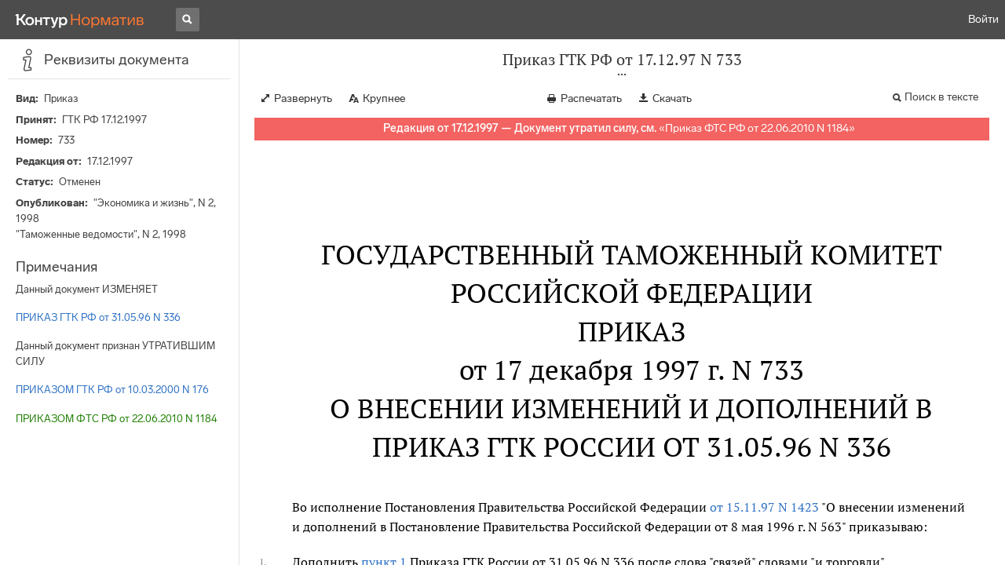

--- FILE ---
content_type: text/html; charset=utf-8
request_url: https://normativ.kontur.ru/document?moduleId=1&documentId=26425
body_size: 10445
content:


<!doctype html>
<html lang="ru" prefix="og: http://ogp.me/ns# article: http://ogp.me/ns/article#">
<head runat="server">
	<meta charset="utf-8">


<title>Приказ ГТК РФ от 17.12.97 N 733 &mdash; Редакция от 17.12.1997 &mdash; Контур.Норматив</title>

	<meta name="description" content="Приказ ГТК РФ от 17.12.97 N 733 о внесении изменений и дополнений в Приказ ГТК России от 31.05.96 N 336 &mdash; Редакция от 17.12.1997 &mdash; с последними изменениями скачать на сайте Контур.Норматив" />

	<meta name="keywords" content="Приказ ГТК РФ от 17.12.97 N 733"/>

	<link rel="canonical" href="https://normativ.kontur.ru/document?moduleId=1&documentId=26425" />

	<script type="application/ld+json">
		{  "@context": "http://schema.org",  "@type": "BreadcrumbList",  "itemListElement": [{"@type": "ListItem","position": 1,"item": {  "@id": "https://normativ.kontur.ru/?from=bc_fz",  "name": "Кодексы и Законы"}  }]}
	</script>


	<meta http-equiv="X-UA-Compatible" content="IE=edge">
	<meta name="viewport" content="width=device-width, initial-scale=1">

	
<script src="/theme/js/lib/sentry-7.106.1.min.js?1083640554" crossorigin="anonymous"></script>
<script>
	Sentry.init({
		dsn: "https://1ba55aec74cf403a96b32cadeffe9d90@sentry.kontur.host/1023",
		environment: "prod",
		release: "111e34910b2c8c58cfa32a647800ce4dcfc6141b",
		beforeSend: function(event) {
			event.fingerprint = ['{{ default }}', "prod"];

			return event;
		},
		tracesSampleRate: 0.1,
	});
	Sentry.setUser({
		id: null
	});
	Sentry.setTag("protocol", document.location.protocol);
	if (!Object.fromEntries) {
		Sentry.setTag("OldBrowser", "OldBrowser");
	}
</script>
	
<script src="https://metrika.kontur.ru/tracker/normativ.js"></script>
<script src="/theme/js/click-listener.js"></script>
<script>
	normativQueue = [];
	window.listenToClicks(function (trackData) {
		var action = [trackData.id, trackData.className, trackData.textContent].join(' ');
		normativQueue.push(['trackEvent', 'normativ-auto', action, null, JSON.stringify(trackData)]);
	});
</script>


	

<link rel="shortcut icon" type="image/x-icon" href="https://s.kontur.ru/common-v2/icons-products/normativ/favicon/favicon.ico">
<link rel="apple-touch-icon" sizes="120x120" href="/apple-touch-icon.png?v=3">
<link rel="icon" type="image/png" sizes="32x32" href="https://s.kontur.ru/common-v2/icons-products/normativ/favicon/normativ-favicon-32.png">
<link rel="icon" type="image/png" sizes="16x16" href="https://s.kontur.ru/common-v2/icons-products/normativ/favicon/normativ-favicon-16.png">

<link href="/theme/css/document.min.css?1083640554" rel="stylesheet"/>
<link href="/theme/css/doc.min.css?1083640554" rel="stylesheet"/>



<script type="text/javascript">
	(function() {
		var alreadyInited = window.currentAccountInfo != null;
		if (alreadyInited)
			return;

		var info = window.currentAccountInfo = {
			id: null,
			region: null,
			autoRegion: null,
			roles: "Guest",
			isExternUser: false,
			isDemoUser: false,
			isExpert: false,			
		};

		
	})();
</script>

	<script src="/theme/js/doc-page.min.js?1083640554" type="text/javascript"></script>
	<script src="https://yastatic.net/es5-shims/0.0.2/es5-shims.min.js"></script>
	<script src="https://yastatic.net/share2/share.js"></script>

	

<script>
    var pageOptions = pageOptions || {};
    pageOptions.common = {"account":{"accountId":null,"portalUserId":null,"userName":null,"email":null,"newEmail":null,"emailApproved":null,"inn":null,"kpp":null,"phone":null,"orgName":null},"isFTest":false,"tokenInput":"\u003cinput name=\u0022__RequestVerificationToken\u0022 type=\u0022hidden\u0022 value=\u0022bdGgDnSvfrKkZyZXKUyzMBJEf57xXYRR0R8Zb5UPBrTw/C7VcMPnKc9e1KWbaQjeWZ/CylZmW2kV6EG3waIiN1XIIuRl+rpcnLA9z1+2KBoWvJYXIgd4QRwz2gFfmaHDiJQf0A==\u0022 /\u003e"};
    window.microSessionId = "15f74413-a0d9-4a7d-91d1-cf5e02e591fb";
</script>
</head>
<body class="document   " id="document">
<div id="root"></div>
		<div id="OldBrowsersWarning" style="max-height: 66px;" data-tid="OldBrowsersWarning"></div>
<script>
	document.backendVersion =
		'111e34910b2c8c58cfa32a647800ce4dcfc6141b';

	function mobileExpand() {
		var $body = $(document.body);
		if ($(window).width() < 800) {
			$body.addClass('is-mobile-view is-mobile-expanded');
			if ($body.hasClass('is-expanded')) {
				$body.removeClass('is-expanded').addClass('-is-expanded');
			}
		} else {
			$body.removeClass('is-mobile-view is-mobile-expanded');
			if ($body.hasClass('-is-expanded')) {
				$body.removeClass('-is-expanded').addClass('is-expanded');
			}
		}
	}

	mobileExpand();
	$(window).on('resize', mobileExpand);
</script>


<div class="l-main" id="document-area">
			<div class="l-aside">
				

<div class="sidebar" id="js-sidebar">
	<div class="sidebar-blocks">
			<div class="sidebar-block sidebar-info is-active" data-sidebar-block-type="info" style="bottom:0px;top:0px;">
				<div class="sidebar-block-title" data-clickable data-tid="SidebarBlockTitle">
					<span class="sidebar-block-title-icon">
						<span class="icon"></span>
					</span>
					<span class="sidebar-block-title-text">Реквизиты документа</span>
				</div>
				<div class="sidebar-block-content" id="js-sidebar-info-frame">
					

<div class="doc_info">
		<div class="doc_info-text dt-list_colon-separated">
			<dl><dt>Вид</dt><dd>Приказ</dd>
<dt>Принят</dt><dd>ГТК РФ 17.12.1997</dd>
<dt>Номер</dt><dd>733</dd>
<dt>Редакция от</dt><dd>17.12.1997</dd>
<dt>Статус</dt><dd>Отменен</dd>
<dt>Опубликован</dt><dd>"Экономика и жизнь", N 2, 1998<br/>"Таможенные ведомости", N 2, 1998</dd>
</dl>
		</div>
		<div class="doc_info-title2">Примечания</div>
		<div class="doc_info-text dt-list_colon-separated">
				
<P class="dt-p" data-wi="0">Данный документ ИЗМЕНЯЕТ</P><P class="dt-p" data-wi="3"><A HREF="/document?moduleId=1&amp;documentId=26548#l0" class="c" TARGET="_blank">ПРИКАЗ ГТК РФ от 31.05.96 N 336</A></P><span class="dt-b"></span><P class="dt-p" data-wi="10">Данный документ признан УТРАТИВШИМ СИЛУ</P><P class="dt-p" data-wi="15"><A HREF="/document?moduleId=1&amp;documentId=37941#l0" class="H" TARGET="_blank">ПРИКАЗОМ ГТК РФ от 10.03.2000 N 176</A></P><P class="dt-p" data-wi="22"><A HREF="/document?moduleId=1&amp;documentId=161077#l0" data-status="actual" class="H" TARGET="_blank">ПРИКАЗОМ ФТС РФ от 22.06.2010 N 1184</A></P>

		</div>
</div>
				</div>
			</div>
	</div>
</div>

			</div>			
	<div class="l-content">
		<div class="doc_frame" id="js-doc-frame">
			<div class="doc_frame-scroll" id="js-doc-scroll-container">
				


<div class="l-container doc_header" id="js-doc-header">
	<div class="doc_header-wrapper">
		<div class="doc_header-container">
			<div class="doc_header-content">
				
<div class="doc_titlebar-wrapper">
	<div class="doc_titlebar" id="js-titlebar" data-clickable data-tid="DocTitlebar">
		<h1 class="doc_titlebar-title">Приказ ГТК РФ от 17.12.97 N 733</h1>
			<div class="doc_titlebar-title-second">&quot;О внесении изменений и дополнений в Приказ ГТК России от 31.05.96 N 336&quot;</div>
			<div class="doc_titlebar-toggle"></div>
	</div>
</div>

				<div class="doc_toolbar-wrapper">
	<div class="doc_toolbar" id="js-doc-page-toolbar"></div>
</div>
				




	<div class="rev_info-wrapper">
		<div class="rev_info rev_info--expired" id="js-revisions-info">
			<div class="rev_info-status" id="js-revisions-status" data-status="Cancelled" data-status-type="General"><b>Редакция от 17.12.1997 &mdash; Документ утратил силу, см.</b> «<a class ='rev_info-cancelling_doc_link js-cancellingDocLink' href='/document?moduleId=1&documentId=161077' target='_blank'>Приказ ФТС РФ от 22.06.2010 N 1184</a>»</div>
		</div>
	</div>
			</div>
		</div>
	</div>
</div>
				<div class="l-container doc_frame-container" id="js-doc-frame-container">
					<div class="doc_container fs-smaller" id="js-doc-container">
						<div class="doc_frame-page doc_frame-page--fst is-in-viewport" >
								<div class="doc_text lmml-1" id="js-doc-text">
										<div class="doc_text_part" id="js-doc-text-part">
											<div class="doc_text_part-content" id="js-doc-text-content-part" >
												<P class="dt-p" data-wi="0"><A NAME="l0"></A></P><H2 style="text-align: center" data-wi="0">ГОСУДАРСТВЕННЫЙ ТАМОЖЕННЫЙ КОМИТЕТ РОССИЙСКОЙ ФЕДЕРАЦИИ</H2><H2 style="text-align: center" data-wi="5">ПРИКАЗ <BR>от 17 декабря 1997 г. N 733</H2><H2 style="text-align: center" data-wi="13">О ВНЕСЕНИИ ИЗМЕНЕНИЙ И ДОПОЛНЕНИЙ В ПРИКАЗ ГТК РОССИИ ОТ 31.05.96 N 336<A NAME="l1"></A></H2><P class="dt-p" data-wi="26">Во исполнение Постановления Правительства Российской Федерации <A HREF="/document?moduleId=1&amp;documentId=25444#l0" class="a" TARGET="_blank">от 15.11.97 N 1423</A> &quot;О внесении изменений и дополнений в Постановление Правительства Российской Федерации от 8 мая 1996 г. N 563&quot; приказываю:</P><P class="dt-p dt-m1" data-wi="54"><span class="dt-m">1.</span> Дополнить <A HREF="/document?moduleId=1&amp;documentId=18873#l3" class="a" TARGET="_blank">пункт 1</A> Приказа ГТК России от 31.05.96 N 336 после слова &quot;связей&quot; словами &quot;и торговли&quot;.<A NAME="l2"></A></P><P class="dt-p dt-m1" data-wi="72"><span class="dt-m">2.</span> Внести изменения и дополнения в приложение к Приказу ГТК России от 31.05.96 N 336 (в редакции приложений 12 и 13 Приказа ГТК России от 31.01.97 N 43) согласно Приложению к настоящему Приказу.<A NAME="l3"></A></P><P class="dt-p dt-m1" data-wi="105"><span class="dt-m">3.</span> Начальникам таможен довести содержание настоящего Приказа до сведения заинтересованных предприятий, организаций и декларантов, расположенных в регионе деятельности таможен.<A NAME="l4"></A></P><P class="dt-p dt-m1" data-wi="124"><span class="dt-m">4.</span> Пресс - службе ГТК России (А.П. Евстигнеева) со дня подписания настоящего Приказа приступить к его освещению в средствах массовой информации.</P><P class="dt-p dt-m1" data-wi="145"><span class="dt-m">5.</span> Контроль за исполнением настоящего Приказа осуществлять заместителю Председателя ГТК России В.И. Мещерякову.<A NAME="l5"></A></P><span class="dt-b"></span><P ALIGN=right data-wi="158"><I>Председатель Комитета <BR>А.С.КРУГЛОВ </I></P><span class="dt-b"></span><P class="dt-p" data-wi="161">ПРИЛОЖЕНИЕ</P><P ALIGN=right data-wi="162"><I>Приложение <BR>к Приказу ГТК России <BR>от 17.12.97 N 733 </I><A NAME="l6"></A></P><span class="dt-b"></span><P ALIGN=right data-wi="171"><I>Утверждены <BR>Постановлением Правительства <BR>Российской Федерации <BR>от 15 ноября 1997 г. N 1423 </I><A NAME="l7"></A></P><span class="dt-b"></span><P class="dt-p" data-wi="183">В Положении о порядке ввоза в Российскую Федерацию и вывоза из Российской Федерации озоноразрушающих веществ и содержащей их продукции:<A NAME="l8"></A></P><P class="dt-p dt-m2" data-wi="202"><span class="dt-m">а)</span> по тексту Положения слова &quot;Министерство внешних экономических связей&quot; заменить словами &quot;Министерство внешних экономических связей и торговли&quot; в соответствующем падеже, а слова &quot;Министерство охраны окружающей среды и природных ресурсов Российской Федерации&quot; заменить словами &quot;Государственный комитет Российской Федерации по охране окружающей среды&quot; в соответствующем падеже;<A NAME="l9"></A><A NAME="l10"></A></P><P class="dt-p dt-m2" data-wi="246"><span class="dt-m">б)</span> пункты 2 и 3 изложить в следующей редакции:</P><P class="dt-p dt-m1" data-wi="255"><span class="dt-m">&quot;2.</span> Настоящее Положение в соответствии со сроками, установленными Монреальским протоколом по веществам, разрушающим озоновый слой, и поправками к нему, регулирует вопросы ввоза в Российскую Федерацию и вывоза из Российской Федерации озоноразрушающих веществ и содержащей их продукции, указанных в приложениях N 1 и 2.<A NAME="l11"></A></P><P class="dt-p dt-m1" data-wi="298"><span class="dt-m">3.</span> Действие настоящего Положения распространяется на все юридические лица независимо от их организационно - правовой формы и индивидуальных предпринимателей (далее именуются - юридические лица и индивидуальные предприниматели), осуществляющих деятельность, связанную с озоноразрушающими веществами и содержащей их продукцией, за исключением случаев, предусмотренных законодательством и международными договорами Российской Федерации&quot;<A NAME="l12"></A><A NAME="l13"></A></P><P class="dt-p dt-m2" data-wi="345"><span class="dt-m">в)</span> в пункте 4:<A NAME="l14"></A></P><P class="dt-p" data-wi="349">в абзаце первом исключить слова &quot;и указанные в приложении N 3 к настоящему Положению&quot;</P><P class="dt-p" data-wi="363">абзац второй изложить в следующей редакции:</P><P class="dt-p" data-wi="369">&quot;Запрещаются ввоз в Российскую Федерацию и вывоз из Российской Федерации озоноразрушающих веществ, указанных в приложении N 1 к настоящему Положению, а также их транзитные перевозки через Российскую Федерацию из государств и в государства, не являющиеся Сторонами Монреальского протокола&quot;<A NAME="l15"></A></P><P class="dt-p" data-wi="407">дополнить пункт абзацами следующего содержания:<A NAME="l16"></A></P><P class="dt-p" data-wi="412">&quot;Запрещаются ввоз в Российскую Федерацию и вывоз из Российской Федерации продукции, содержащей озоноразрушающие вещества, указанной в приложении N 2 к настоящему Положению, из государств и в государства, не являющиеся Сторонами Монреальского протокола.<A NAME="l17"></A></P><P class="dt-p" data-wi="444">Действие настоящего Положения не распространяется на транзитные перевозки через Российскую Федерацию продукции, содержащей озоноразрушающие вещества, указанные в приложении N 2 к настоящему Положению&quot;<A NAME="l18"></A></P><P class="dt-p dt-m2" data-wi="467"><span class="dt-m">г)</span> в абзаце втором пункта 6 ссылку на год &quot;(1992 г.)&quot; заменить ссылкой &quot;(1996 г.)&quot;</P><P class="dt-p dt-m2" data-wi="482"><span class="dt-m">д)</span> в пунктах 6 и 14 слова &quot;субъекты хозяйственной деятельности&quot; заменить словами &quot;юридические лица и индивидуальные предприниматели&quot;<A NAME="l19"></A></P><P class="dt-p dt-m2" data-wi="499"><span class="dt-m">е)</span> пункт 12 изложить в следующей редакции:</P><P class="dt-p dt-m1" data-wi="506"><span class="dt-m">&quot;12.</span> Государственный комитет Российской Федерации по охране окружающей среды по согласованию с Министерством экономики Российской Федерации, Министерством внешних экономических связей и торговли Российской Федерации, Государственным таможенным комитетом Российской Федерации и другими заинтересованными федеральными органами исполнительной власти, руководствуясь Монреальским протоколом, вносит изменения и дополнения в приложения N 1 - 3 к настоящему Положению и опубликовывает их в установленном порядке&quot;.<A NAME="l20"></A><A NAME="l21"></A></P><P class="dt-p" data-wi="565">В приложении N 2 к указанному Положению:</P><P class="dt-p dt-m2" data-wi="572"><span class="dt-m">а)</span> наименование перечня изложить в следующей редакции:<A NAME="l22"></A></P><P class="dt-p" data-wi="579">&quot;Перечень продукции &lt;*&gt;, ввоз в Российскую Федерацию и вывоз из Российской Федерации которой подлежат государственному регулированию в случае, если она содержит озоноразрушающие вещества, перечисленные в списке А приложения N 1&quot;<A NAME="l23"></A></P><P class="dt-p dt-m2" data-wi="610"><span class="dt-m">б)</span> в графе &quot;Продукция&quot; слова &quot;Аэрозольные продукты, за исключением медицинских аэрозолей&quot; заменить словами &quot;Аэрозольные продукты (за исключением медицинских), содержащие озоноразрушающие вещества&quot;<A NAME="l24"></A></P><P class="dt-p dt-m2" data-wi="631"><span class="dt-m">в)</span> две последние позиции перечня изложить в следующей редакции:</P><P class="dt-p" data-wi="640">&quot;Изоляционные щиты, панели и из 3925, из 3926 покрытия труб с использованием в качестве вспенивателей порообразователей, содержащих озоноразрушающие вещества<A NAME="l25"></A></P><P class="dt-p" data-wi="659">Форполимеры (полистиролы и из 3909 50 000, полиуретаны, вспененные с из 3903 11 000&quot; порообразователем, содержащим озоноразрушающие вещества)</P><span class="dt-b"></span><P class="dt-p dt-m2" data-wi="677"><span class="dt-m">г)</span> сноску со знаком &lt;*&gt; изложить в следующей редакции:<A NAME="l26"></A></P><P class="dt-p" data-wi="686">&quot;&lt;*&gt; Принадлежность продукции к списку D определяется как кодом ТН ВЭД, так и ее текстовым описанием&quot;</P><P class="dt-p dt-m2" data-wi="702"><span class="dt-m">д)</span> сноску со знаком &lt;**&gt; исключить.</P>
											</div>
										</div>
								</div>
						</div>
					</div>
				</div>
			</div>
					<div class="hidden-container">
						<div class="selection-popup js-selection-popup hide" id="js-selection-popup">
							<div class="selection-popup-container">
								<button id="js-selection-print-btn" class="selection-popup-link">
									<span class="ficon">&#xe010;</span>
									Напечатать
								</button>
								<button id="js-selection-download-btn" class="selection-popup-link">
									<span class="ficon">&#xe015;</span>
									Скачать
								</button>
								<button id="js-selection-share-btn" class="selection-popup-link">
									<span class="ficon">&#xe062;</span>
									Поделиться ссылкой
								</button>
							</div>
							<span class="selection-popup-close" id="js-selection-popup-close" data-clickable data-tid="SelectionPopupClose"></span>
							<span class="selection-popup-arrow"><span class="selection-popup-arrow-inner"></span></span>
							<button class="selection-popup-stub"></button>
						</div>
					</div>
					<div id="infoPlaceRoot"></div>	
		</div>
	</div>
</div>

<iframe id="js-doc-download-frame" name="js-doc-download-frame" width="1" height="1" frameborder="0" src="" style="position:absolute;top:-1000px;left:-1000px;z-index:-1000;"></iframe>

<script>
	var pageOptions = pageOptions || {};

	pageOptions.documentUrl = "/document";
	pageOptions.rawSearchQuery = null, //что искать в документе

	(function(pageOptions) {
		var loadedAt = new Date().getTime();
		var options = {
			accountId:
				0,
			hasApprovedEmail:
				false,
			mailService: null,
			
			moduleId: 1,
			documentId: 26425,			
			baseTitle: "Приказ ГТК РФ от 17.12.97 N 733",

			downloadUrl: '/rtf?moduleId=1&documentId=26425', //ссылка на скачивание
			isAttachmentAccessible: true,			
			isPrintable: true,
			printPageTitle: "Приказ ГТК РФ от 17.12.97 N 733",
			
			isFavoritesAvailable: true,
			isAuthenticated: false,
			isInFavorites: false,
			favoritesUrl: "/personal/favourites",
			isPaidUser: false,
			
			hasContents: false,
			hasBookmarks: false,
			hasRevisions: false,
			hasRecommendations: false,
			hasLinkedDocuments: false,
			needRelated: true,
			fontSize: 'small',
			hideChangeFontButton: false,
			hasDiff: false,

			contentsJSON: [],
			revisionsJSON: prepareServerData([{"moduleId":1,"documentId":26425,"date":"1997-12-17T00:00:00+03:00","entryDate":null,"status":4,"hasEntryDate":false}]),			
			isNewForm: false,
			recommendationId: '00000000-0000-0000-0000-000000000000',
			recommendationsJSON: {},
			linkedDocumentsJSON: {},
			isCodex: false,
			successfullSearchLogUrl: "/search-in-document/log-search-in-text",

			queryFormsUrl: '/search-in-document/get-forms-of-words',

			orderUrl: '/tariff?returnUrl=%2Fdocument%3FmoduleId%3D1%26documentId%3D26425',

			isDocumentAccessible: true,

			needShowFavoritesNotificationOnSave: false,
			setUserPerformedFavoritesNotificationTargetActionUrl: '/write-or-update-current-account-flag?flagName=UserPerformedTargetActionInFavoritesNotification&flagValue=True',
			homeUrl: "https://normativ.kontur.ru/",
			loadedAt: loadedAt,

			wallpapers: {
				clientEvents: {
					category:
						"Document",
					actions: {
						showAllWallpaper: "ShowAllWallpaper"
					}
				}
			},
			sharedFragment: {"firstWordIndex":0,"lastWordIndex":0,"isEmpty":true},
			generateSharedFragmentLink: '/generate-link',
			textHash: "A0CECDD1BDD4D23090C5E819F92DFA53",
			saveBookmarkUrl: undefined,
			deleteBookmarkUrl: undefined,
			bookmarksJSON: [],
			tutorials: {
				"showBookmarksTutorial": false,
				"showAddDocumentToFavoritesTutorial": false
			},
			bookmarksTutorialShownUrl: undefined,

			disableTutorials: false,

			isLargeDoc: false
		};

		var cEvents = {
			//параметры для клиентских событий
			category: "Document",
			disabledDocumentCategory: "DisabledDocument",			
			actions: {
				save: 'SaveDocument',
				print: 'PrintDocument',
				createLink: 'CreateLink',
				rangeSelected: 'RangeSelected',
				clickPrintForm: 'ClickPrintForm',
				saveForm: 'SavePrintForm',
				showForm: 'ShowPrintForm',
				showFormManual: 'ShowFormManual',
				enterFormManual: 'EnterFormManual',
				toFavourite: 'AddDocumentToFavourite',
				openDocumentRevisions: 'OpenDocumentRevisions',
				showInfo: 'OpenDocumentInfo',
				showBookmarkManual: 'ShowAllMark',
				expandHeader: 'ExpandHeader',
				collapseHeader: 'CollapseHeader',
				enterFavourite: 'EnterFavourite',
				promoBlockClick: 'PromoBlockClick',
				returnMain: 'ReturnMain',
				changeTypeSize: 'ChangeTypeSize',
				searchInDocument: 'SearchInDocument',
				textSelected: 'RangeSelected',
				textDeselected: 'RangeDeselected',
				selectionRightClick: 'RangeRightClick',
				disabledSaveDocument: 'DisabledSaveDocument',
				disabledSavePrintForm: 'DisabledSavePrintForm',
				disabledRevisionOpen: 'DisabledRevisionOpen',
				showKbk: 'ShowAllKbk',
				enterNextKbk: 'EnterNextKbk',
				sandwichMenu: 'SandwichMenu',
				searchAnotherDocFocus: 'SearchAnotherDocFocus',
				searchAnotherDoc: 'SearchAnotherDoc',
				recommendationClick: 'RecommendationClick',
				recommendationDelivery: 'RecommendationDelivery',
				recommendationListShow: 'RecommendationListShow',
				linkedDocumentsExpand: 'LinkedDocumentsExpand',
				linkedDocumentsClick: 'LinkedDocumentsClick',
				adsFooterShow: 'AdsFooterShow',
				adsFooterClick: 'AdsFooterClick',
				adsFooterClose: 'AdsFooterClose',
				createMark: 'CreateMark',
				correctMark: 'CorrectMark',
				deleteMark: 'DeleteMark',
				enterMark: 'EnterMark',
				tutorialShow: 'TutorialShow',
				tutorialClick: 'TutorialClick',
				tutorialClose: 'TutorialClose',
				shareLink: 'ShareLink',
				anchorNameClick: 'AnchorNameClick',
				linksDocumentsExpand: 'LinksDocumentsExpand',
				linksDocumentsClick: 'LinksDocumentsClick',
				linksDocumentsShown: 'LinksDocumentsShown',				
				updWarningShown: "UpdWarningShown",
				valueMethShown: "ValueMethShown",
				valueMethClose: "ValueMethClose",
				valueMethSent: "ValueMethSent",
				valueMethMistake: "ValueMethMistake",
				valueMethCatClick: "ValueMethCatClick",
				chooseRevision: "ChooseRevision",
				showChanges: "ShowChanges",
				showComparison: "ShowComparison"
			}
		};

		var gaEvents = {
			//параметры для событий гугл аналитикса
			category: 'document',
			categories: {
				methodic: 'methodics'
			},
			actions: {
				searchEnter: 'search_enter',
				searchButton: 'search_button',
				searchNextClick: 'search_next',
				searchPrevClick: 'search_previous',
				showPromobox: 'DocPromo_show',
				documentRevisions: 'doc_revisions',
				documentAnnotation: 'doc_annotation',
				showAllMethodics: 'all_methodics',
				showOtherMethodic: 'methodic_opened',
				showMethodicsList: 'content_opened',
				noteFavSaveShow: 'note_fav_save_show',
				noteFavSaveAdd: 'note_fav_save_add',
				noteFavSaveReject: 'note_fav_save_reject'
			}
		};


		for (var attr in options) {
			pageOptions[attr] = options[attr];
		}

		pageOptions.cEvents = cEvents;
		pageOptions.gaEvents = gaEvents;

		$(document).ready(function() {
			// Page unload client event
			// ToDo: переписать на jQuery, без использования runOnPageUnload
			var onPageUnloadEvent = function() {
				var elapsedTimeSinceOpeningMs = new Date().getTime() - loadedAt;

				new ClientEvent(
					cEvents.category,
					"PageUnload",
					{
						SearchId:pageOptions.searchId,
						DocumentId:26425,
						ModuleId:1,
						TimeFromOpeningMs: elapsedTimeSinceOpeningMs,
						DocumentOpeningMarker: "e5ad1bcd4bc94c3c98082b1bb315bd55",
						ScrollingPart: Math.round(DocumentApp.reqres.request('get:max:scroll:position'))
					}
				).fireImmediately();
			};
			onPageUnloadEvent.runOnPageUnload();
			// /Page unload client event

			// First mouse move client event
			// ToDo: переписать
			var xPos = 0;
			var yPos = 0;
			var eps = 0.1;
			var fired = false;

			var firstMouseMove = function(e) {
				if (!(xPos === 0 && yPos === 0) && !(Math.abs(e.clientX - xPos) < eps && Math.abs(e.clientY - yPos) < eps) && !fired) {
					var elapsedTimeSinceOpeningMs = new Date().getTime() - loadedAt;

					new ClientEvent(
						cEvents.category,
						"FirstMoving",
						{
							SearchId:pageOptions.searchId,
							DocumentId:26425,
							ModuleId:1,
							TimeFromOpeningMs: elapsedTimeSinceOpeningMs,
							DocumentOpeningMarker: "e5ad1bcd4bc94c3c98082b1bb315bd55"
						}).fireImmediately();
					fired = true;
				}

				xPos = e.clientX;
				yPos = e.clientY;
			};

			$('#document-area').on('mousemove', firstMouseMove);
			// /First mouse move client event

			// Extern form client event
			$('.js-filling-extern-form').on('click', function() {
				var normativQueue = window.normativQueue || [];

				new ClientEvent(
					"Document",
					"ExternFormClick",
					{
						SearchId: pageOptions.searchId,
						DocId: 26425,
						ModId: 1
					}
				).fire();

				normativQueue.push(['trackLink', decodeURIComponent(this.href), 'link']);
			});
			// /Extern form client event

			$(document).on('keydown', function(e) {
				var elapsedTimeSinceOpeningMs = new Date().getTime() - loadedAt;
				var key = String.fromCharCode(e.which).toLowerCase();

				if (e.ctrlKey && (key === 'f' || key === 'а')) {
					_.debounce(function() {
						new ClientEvent(
							"Document",
							"BrowserSearch",
							{
								SearchId: pageOptions.searchId,
								DocumentId: 26425,
								ModuleId: 1,
								TimeFromOpeningMs: elapsedTimeSinceOpeningMs,
								DocumentOpeningMarker: "e5ad1bcd4bc94c3c98082b1bb315bd55"
							}).fire();
					}, 500)();
				}
			});

			if (pageOptions.isDiff) {
				$.get('/document/comparison?oldModuleId=' +
						pageOptions.oldModuleId +
						'&oldDocumentId=' +
						pageOptions.oldDocumentId +
						'&newModuleId=' +
						pageOptions.newModuleId +
						'&newDocumentId=' +
						pageOptions.newDocumentId)
					.then(function(data) {
						$('#js-doc-text-content-part').css({ display: '' }).html(data);
						DocumentApp.start(pageOptions);
					});
			} else {
				DocumentApp.start(pageOptions);
			}
		});
	})(pageOptions);

	BrowserDetector.init();
</script>

<div class="g-popup-wrap"></div>
<div class="g-overlay"></div>
<div class="g-lb-wrap">
	<div class="g-lb-overlay"></div></div>
<script>
	var pageOptions = pageOptions || {};
	pageOptions.document = {"hasArbitration":false};
</script>



<script src="/theme/bundles/main.js" type="text/javascript"></script>


	<!-- Yandex.Metrika counter -->
	<script type="text/javascript">
		(function(m,e,t,r,i,k,a){m[i]=m[i]||function(){(m[i].a=m[i].a||[]).push(arguments)};
		m[i].l=1*new Date();k=e.createElement(t),a=e.getElementsByTagName(t)[0],k.async=1,k.src=r,a.parentNode.insertBefore(k,a)})
		(window, document, "script", "https://mc.yandex.ru/metrika/tag.js", "ym");

		ym(10991917, "init", {
			id:10991917,
			clickmap:true,
			trackLinks:true,
			accurateTrackBounce:true,
			// Из-за заметных тормозов на странице больших документов, таких как нк рф ч1, вырубили webvisor - причину этих тормозов 
			// webvisor:true
		});
	</script>
	<noscript><div><img src="https://mc.yandex.ru/watch/10991917" style="position:absolute; left:-9999px;" alt="" /></div></noscript>
	<!-- /Yandex.Metrika counter -->


<script>
	
	(function () {
		var docText = document.getElementById('js-doc-text');
		var i = 0;
		if (docText) {
			var interval = setInterval(function() {
				docText.style.opacity  = '0.99';
				setTimeout(function() { docText.style.opacity = ''; }, 0);
				if (++i > 10) {
					clearInterval(interval);
				}
			}, 1000);
		}
	})()
</script>
</body>
</html>